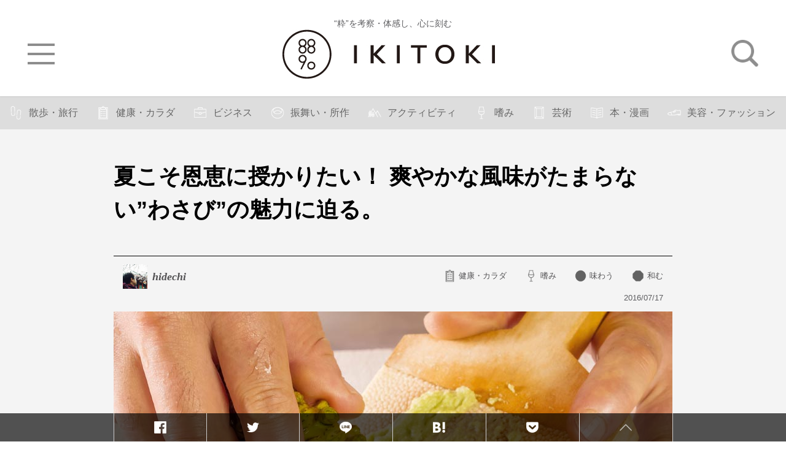

--- FILE ---
content_type: text/html; charset=UTF-8
request_url: https://iki-toki.jp/4125/
body_size: 13013
content:
<!DOCTYPE html>
<html lang="ja">
<head>
<!-- Google Tag Manager -->
<script>(function(w,d,s,l,i){w[l]=w[l]||[];w[l].push({'gtm.start':
new Date().getTime(),event:'gtm.js'});var f=d.getElementsByTagName(s)[0],
j=d.createElement(s),dl=l!='dataLayer'?'&l='+l:'';j.async=true;j.src=
'https://www.googletagmanager.com/gtm.js?id='+i+dl;f.parentNode.insertBefore(j,f);
})(window,document,'script','dataLayer','GTM-5ZHK3XP');</script>
<!-- End Google Tag Manager -->
<meta charset="UTF-8">
<meta name="viewport" content="width=device-width,user-scalable=no,maximum-scale=1">
<title>夏こそ恩恵に授かりたい！ 爽やかな風味がたまらない&#8221;わさび&#8221;の魅力に迫る。｜IKITOKI</title>
<meta name="description" content="ツーンッとした辛味のあとに、爽やかな香りが鼻を抜ける。食欲が減退する暑い季節に、&#8220;わさび&#8221;は欠かせない香" />
<link rel="alternate" type="application/rss+xml" title="IKITOKI &raquo; フィード" href="https://iki-toki.jp/article/feed/" />
<script type='text/javascript' src='//ajax.googleapis.com/ajax/libs/jquery/1.11.2/jquery.min.js?ver=1.11.2'></script>
<link rel='https://api.w.org/' href='https://iki-toki.jp/wp-json/' />
<link rel="alternate" type="application/json+oembed" href="https://iki-toki.jp/wp-json/oembed/1.0/embed?url=https%3A%2F%2Fiki-toki.jp%2F4125%2F" />
<link rel="alternate" type="text/xml+oembed" href="https://iki-toki.jp/wp-json/oembed/1.0/embed?url=https%3A%2F%2Fiki-toki.jp%2F4125%2F&#038;format=xml" />
<link rel="stylesheet" href="https://iki-toki.jp/wp-content/themes/common/style.css?ver=1.2">
<link rel="stylesheet" href="https://iki-toki.jp/wp-content/themes/common/style_s.css?ver=1.2" media="screen and (max-width: 767px)">
<meta property="og:type" content="article">
<meta property="og:site_name" content="IKITOKI">
<meta property="og:url" content="https://iki-toki.jp/4125/">
<meta property="og:title" content="夏こそ恩恵に授かりたい！ 爽やかな風味がたまらない&#8221;わさび&#8221;の魅力に迫る。｜IKITOKI">
<meta property="og:image" content="https://iki-toki.jp/wp-content/uploads/2016/07/459-6-600x600.jpg">
<meta property="og:description" content="ツーンッとした辛味のあとに、爽やかな香りが鼻を抜ける。食欲が減退する暑い季節に、&#8220;わさび&#8221;は欠かせない香">
<meta property="og:locale" content="ja_JP" />
<meta name="twitter:card" content="summary_large_image" />
<meta name="twitter:site" content="@IKI_TOKI" />
<link rel="shortcut icon" href="https://iki-toki.jp/wp-content/themes/common/icon/favicon.ico" type="image/x-icon" />
<link rel="apple-touch-icon" href="https://iki-toki.jp/wp-content/themes/common/icon/apple-touch-icon.png" />
<link rel="apple-touch-icon" sizes="57x57" href="https://iki-toki.jp/wp-content/themes/common/icon/apple-touch-icon-57x57.png" />
<link rel="apple-touch-icon" sizes="72x72" href="https://iki-toki.jp/wp-content/themes/common/icon/apple-touch-icon-72x72.png" />
<link rel="apple-touch-icon" sizes="76x76" href="https://iki-toki.jp/wp-content/themes/common/icon/apple-touch-icon-76x76.png" />
<link rel="apple-touch-icon" sizes="114x114" href="https://iki-toki.jp/wp-content/themes/common/icon/apple-touch-icon-114x114.png" />
<link rel="apple-touch-icon" sizes="120x120" href="https://iki-toki.jp/wp-content/themes/common/icon/apple-touch-icon-120x120.png" />
<link rel="apple-touch-icon" sizes="144x144" href="https://iki-toki.jp/wp-content/themes/common/icon/apple-touch-icon-144x144.png" />
<link rel="apple-touch-icon" sizes="152x152" href="https://iki-toki.jp/wp-content/themes/common/icon/apple-touch-icon-152x152.png" />
<link rel="apple-touch-icon" sizes="180x180" href="https://iki-toki.jp/wp-content/themes/common/icon/apple-touch-icon-180x180.png" />
</head>
<body>
<!-- FB -->
<script>(function(d, s, id) {
	var js, fjs = d.getElementsByTagName(s)[0];
	if (d.getElementById(id)) return;
	js = d.createElement(s); js.id = id;
	js.src = "//connect.facebook.net/ja_JP/sdk.js#xfbml=1&version=v2.0";
	fjs.parentNode.insertBefore(js, fjs);
}(document, 'script', 'facebook-jssdk'));</script>
<!-- TW --><script>!function(d,s,id){var js,fjs=d.getElementsByTagName(s)[0],p=/^http:/.test(d.location)?'http':'https';if(!d.getElementById(id)){js=d.createElement(s);js.id=id;js.src=p+'://platform.twitter.com/widgets.js';fjs.parentNode.insertBefore(js,fjs);}}(document, 'script', 'twitter-wjs');</script>
<!-- HB --><script type="text/javascript" src="https://b.st-hatena.com/js/bookmark_button.js" charset="utf-8" async="async"></script>
<!-- GG --><script src="https://apis.google.com/js/platform.js" async defer></script>
<!-- PK --><script type="text/javascript">!function(d,i){if(!d.getElementById(i)){var j=d.createElement("script");j.id=i;j.src="https://widgets.getpocket.com/v1/j/btn.js?v=1";var w=d.getElementById(i);d.body.appendChild(j);}}(document,"pocket-btn-js");</script>

<div id="header" class="box">
	<div class="inner">
		<p>“粋”を考察・体感し、心に刻む</p>
					<a href="https://iki-toki.jp/" class="logo"><img src="https://iki-toki.jp/wp-content/themes/common/img/logo.jpg" alt="IKITOKI" /></a>
			<div id="menu"><img src="https://iki-toki.jp/wp-content/themes/common/img/menu.jpg" alt="MENU" /></div>
			<div id="search"><a href="https://iki-toki.jp/search/"><img src="https://iki-toki.jp/wp-content/themes/common/img/search.jpg" alt="SEARCH" /></a></div>
			</div>
</div>

<div id="category_scroll">
	<table class="box">
	<tr>
	<td><a href="https://iki-toki.jp/inspiration/travel/" class="cf"><img src="https://iki-toki.jp/wp-content/uploads/2015/11/icon_travel_w-60x60.png" alt="散歩・旅行" />散歩・旅行</a></td><td><a href="https://iki-toki.jp/inspiration/body/" class="cf"><img src="https://iki-toki.jp/wp-content/uploads/2015/11/icon_body_w-60x60.png" alt="健康・カラダ" />健康・カラダ</a></td><td><a href="https://iki-toki.jp/inspiration/business/" class="cf"><img src="https://iki-toki.jp/wp-content/uploads/2015/11/icon_business_w-60x60.png" alt="ビジネス" />ビジネス</a></td><td><a href="https://iki-toki.jp/inspiration/furumai/" class="cf"><img src="https://iki-toki.jp/wp-content/uploads/2015/11/icon_furumai_w-60x60.png" alt="振舞い・所作" />振舞い・所作</a></td><td><a href="https://iki-toki.jp/inspiration/activity/" class="cf"><img src="https://iki-toki.jp/wp-content/uploads/2015/11/icon_activity_w-60x60.png" alt="アクティビティ" />アクティビティ</a></td><td><a href="https://iki-toki.jp/inspiration/tashinami/" class="cf"><img src="https://iki-toki.jp/wp-content/uploads/2015/11/icon_tashinami_w-60x60.png" alt="嗜み" />嗜み</a></td><td><a href="https://iki-toki.jp/inspiration/art/" class="cf"><img src="https://iki-toki.jp/wp-content/uploads/2015/11/icon_art_w-60x60.png" alt="芸術" />芸術</a></td><td><a href="https://iki-toki.jp/inspiration/book/" class="cf"><img src="https://iki-toki.jp/wp-content/uploads/2015/11/icon_book_w-60x60.png" alt="本・漫画" />本・漫画</a></td><td><a href="https://iki-toki.jp/inspiration/fashion/" class="cf"><img src="https://iki-toki.jp/wp-content/uploads/2015/11/icon_fashion_w-60x60.png" alt="美容・ファッション" />美容・ファッション</a></td><td><a href="https://iki-toki.jp/inspiration/human/" class="cf"><img src="https://iki-toki.jp/wp-content/uploads/2015/11/icon_human_w-60x60.png" alt="人" />人</a></td>	</tr>
	</table>
</div>
<div id="post-4125" class="post">
	<div class="box">
				<h1 class="title invisible">夏こそ恩恵に授かりたい！ 爽やかな風味がたまらない&#8221;わさび&#8221;の魅力に迫る。</h1>
		<div class="post_meta cf invisible">
			<a href="https://iki-toki.jp/writer/3339/" class="post_meta_author"><img src="https://iki-toki.jp/wp-content/uploads/2015/12/FullSizeRender-150x150.jpg" alt="hidechi" />hidechi</a>			<div class="post_meta_time sp">2016/07/17</div>
			<div class="post_meta_cate">
				<div class="cf"><a href="https://iki-toki.jp/inspiration/body/"><img src="https://iki-toki.jp/wp-content/uploads/2015/11/icon_body_b-60x60.png" alt="健康・カラダ"><p>健康・カラダ</p></a><a href="https://iki-toki.jp/inspiration/tashinami/"><img src="https://iki-toki.jp/wp-content/uploads/2015/11/icon_tashinami_b-60x60.png" alt="嗜み"><p>嗜み</p></a><a href="https://iki-toki.jp/motivation/ajiwau/"><img src="https://iki-toki.jp/wp-content/uploads/2015/11/icon_ajiwau_b-60x60.png" alt="味わう"><p>味わう</p></a><a href="https://iki-toki.jp/motivation/nagomu/"><img src="https://iki-toki.jp/wp-content/uploads/2015/11/icon_nagomu_b-60x60.png" alt="和む"><p>和む</p></a></div>
				<div class="post_meta_time pc">2016/07/17</div>
			</div>
		</div>
		<div class="content cf">
			<img src="https://iki-toki.jp/wp-content/uploads/2016/07/459-9.jpg" alt="" width="910" height="607" class="aligncenter size-full wp-image-4160" srcset="https://iki-toki.jp/wp-content/uploads/2016/07/459-9.jpg 910w, https://iki-toki.jp/wp-content/uploads/2016/07/459-9-300x200.jpg 300w, https://iki-toki.jp/wp-content/uploads/2016/07/459-9-768x512.jpg 768w, https://iki-toki.jp/wp-content/uploads/2016/07/459-9-127x85.jpg 127w" sizes="(max-width: 910px) 100vw, 910px" />
<p><strong>ツーンッとした辛味のあとに、爽やかな香りが鼻を抜ける。</strong><br />
食欲が減退する暑い季節に、<strong>&#8220;わさび&#8221;は欠かせない香味野菜のひとつだ。</strong><br />
しかし、ざる蕎麦や刺身など、すり下ろされた状態で食べるのが一般的。<br />
最近ではわさびの栄養価の高さが評価されているものの、いまいちその魅力にピンと来ていない人も多いのではないだろうか。<br />
そこで、今回はわさびの産地、歴史、栄養価など、その魅力を紐解いてみた。<br />
<strong>今夏、より味わい深くわさびの辛味に舌鼓できるはずだ。</strong></p>
<h2 class="tit">日本に自生していた香味野菜</h2>
<img src="https://iki-toki.jp/wp-content/uploads/2016/07/459-4.jpg" alt="" width="910" height="604" class="aligncenter size-full wp-image-4152" srcset="https://iki-toki.jp/wp-content/uploads/2016/07/459-4.jpg 910w, https://iki-toki.jp/wp-content/uploads/2016/07/459-4-300x199.jpg 300w, https://iki-toki.jp/wp-content/uploads/2016/07/459-4-768x510.jpg 768w, https://iki-toki.jp/wp-content/uploads/2016/07/459-4-127x84.jpg 127w" sizes="(max-width: 910px) 100vw, 910px" />
<p><strong>その歴史は、はるか飛鳥時代にまで遡る。</strong><br />
奈良県明日香村の遺跡を探索していたところ、8〜30㎝ほどの&#8221;木簡&#8221;が発掘された。<br />
そこには、わさびや薬草などの名前や管理する役所名などが記されていたらしい。<br />
<strong>研究の結果、飛鳥時代にはすでに薬草円なるものが存在していた可能性が高くなった。</strong></p>
<p>その後、わさび山葵の名前が初めて文献に記されたのは、平安時代。<br />
<strong>日本最古の薬草辞典『本草和名』に、しっかりと&#8221;山葵&#8221;の文字が記され、当時は薬草として重宝されていたことが分かっている。</strong></p>
<img src="https://iki-toki.jp/wp-content/uploads/2016/07/459-3.jpg" alt="" width="910" height="610" class="aligncenter size-full wp-image-4153" srcset="https://iki-toki.jp/wp-content/uploads/2016/07/459-3.jpg 910w, https://iki-toki.jp/wp-content/uploads/2016/07/459-3-300x201.jpg 300w, https://iki-toki.jp/wp-content/uploads/2016/07/459-3-768x515.jpg 768w, https://iki-toki.jp/wp-content/uploads/2016/07/459-3-127x85.jpg 127w" sizes="(max-width: 910px) 100vw, 910px" />
<p><strong>本格的な栽培が開始されるのは、江戸時代。</strong><br />
健康・美食家としても名高い<strong>徳川家康にわさびを献上したら大喜び！</strong><br />
<strong>安倍川の上流、有東木（現在の静岡県）</strong>に栽培所を設けることとなる。<br />
同所は「わさび栽培発祥の地」として、現在も名産地として名高い。<br />
<strong>島根県益田市の&#8221;匹見わさび&#8221;、長野県安曇野市の&#8221;安曇野わさび&#8221;と並ぶ、日本三大わさびのひとつに数えられている。</strong></p>
<img src="https://iki-toki.jp/wp-content/uploads/2016/07/459-8-1.jpg" alt="" width="910" height="607" class="aligncenter size-full wp-image-4154" srcset="https://iki-toki.jp/wp-content/uploads/2016/07/459-8-1.jpg 910w, https://iki-toki.jp/wp-content/uploads/2016/07/459-8-1-300x200.jpg 300w, https://iki-toki.jp/wp-content/uploads/2016/07/459-8-1-768x512.jpg 768w, https://iki-toki.jp/wp-content/uploads/2016/07/459-8-1-127x85.jpg 127w" sizes="(max-width: 910px) 100vw, 910px" />
<p>寿司や蕎麦など、日本食に欠かせない食材・わさび。<br />
<strong>遥か昔から私達の食と健康を支えてきたと思うと、また違った味わいになりそうだ。</strong></p>
<h2 class="tit">わさびには種類がある</h2>
<p>冒頭でも記したが、私達がわさびと対面するときは、すでにすり下ろされた状態。<br />
そのため、普段は気づきにくいことがたくさんある。<br />
<strong>例えば、わさびには種類があること、それぞれに味わいが違うことをご存知だっただろうか。</strong></p>
<h3 class="l_tit">沢わさび</h3>
<img src="https://iki-toki.jp/wp-content/uploads/2016/07/459-5.jpg" alt="" width="910" height="610" class="aligncenter size-full wp-image-4155" srcset="https://iki-toki.jp/wp-content/uploads/2016/07/459-5.jpg 910w, https://iki-toki.jp/wp-content/uploads/2016/07/459-5-300x201.jpg 300w, https://iki-toki.jp/wp-content/uploads/2016/07/459-5-768x515.jpg 768w, https://iki-toki.jp/wp-content/uploads/2016/07/459-5-127x85.jpg 127w" sizes="(max-width: 910px) 100vw, 910px" />
<p><strong>主に静岡県、長野県で栽培。</strong><br />
清らかな清流のもとでしか育たない、水の中で育つ種類。<br />
辛味がほとんどなく、どちらかというと甘みが強い。<br />
<strong>爽やかな風味を楽しめるので、主に生食用として用いられている。</strong></p>
<h3 class="l_tit">畑わさび</h3>
<img src="https://iki-toki.jp/wp-content/uploads/2016/07/459-6.jpg" alt="" width="910" height="604" class="aligncenter size-full wp-image-4156" srcset="https://iki-toki.jp/wp-content/uploads/2016/07/459-6.jpg 910w, https://iki-toki.jp/wp-content/uploads/2016/07/459-6-300x199.jpg 300w, https://iki-toki.jp/wp-content/uploads/2016/07/459-6-768x510.jpg 768w, https://iki-toki.jp/wp-content/uploads/2016/07/459-6-127x84.jpg 127w" sizes="(max-width: 910px) 100vw, 910px" />
<p><strong>主に岩手県で栽培。</strong><br />
わさびの爽やかな香りと土の香りが相まって、独特の風味がある。<br />
すり下ろしには適しておらず、主に&#8221;わさび漬け&#8221;などの加工品に用いられる。</p>
<h3 class="l_tit">ホースラディッシュ</h3>
<img src="https://iki-toki.jp/wp-content/uploads/2016/07/459-1.jpg" alt="" width="910" height="607" class="aligncenter size-full wp-image-4157" srcset="https://iki-toki.jp/wp-content/uploads/2016/07/459-1.jpg 910w, https://iki-toki.jp/wp-content/uploads/2016/07/459-1-300x200.jpg 300w, https://iki-toki.jp/wp-content/uploads/2016/07/459-1-768x512.jpg 768w, https://iki-toki.jp/wp-content/uploads/2016/07/459-1-127x85.jpg 127w" sizes="(max-width: 910px) 100vw, 910px" />
<p><strong>別名：西洋わさび。</strong><br />
東ヨーロッパが原産地で、日本では北海道で栽培されている<br />
すり下ろしたときの色が純白で美しく、鋭く強い辛味が特徴的。<br />
<strong>ステーキやローストビーフなど、西洋の肉料理に添えられていることが多い。</strong><br />
洋食レストランでわさびを見かけたら、おそらく白色なので注目してみよう。</p>
<h2 class="tit">わさびの辛味は栄養の証</h2>
<img src="https://iki-toki.jp/wp-content/uploads/2016/07/459-7.jpg" alt="" width="910" height="594" class="aligncenter size-full wp-image-4158" srcset="https://iki-toki.jp/wp-content/uploads/2016/07/459-7.jpg 910w, https://iki-toki.jp/wp-content/uploads/2016/07/459-7-300x196.jpg 300w, https://iki-toki.jp/wp-content/uploads/2016/07/459-7-768x501.jpg 768w, https://iki-toki.jp/wp-content/uploads/2016/07/459-7-127x83.jpg 127w" sizes="(max-width: 910px) 100vw, 910px" />
<p><strong>最も特徴的な、ツーンッとした刺激のある辛味。</strong><br />
その成分は&#8221;アリルイソシオシアネート&#8221;と呼ばれ、<strong>強い殺菌作用を持っている。</strong><br />
食中毒の予防、防カビに働くだけでなく、生魚などの生臭さを解消。<br />
総じて、刺身や寿司など、&#8221;生食&#8221;を主とする日本食との相性が抜群なのだ。</p>
<p>そのほか、最近では&#8221;6メチルスルフィニルヘキシルイソチオシアネート&#8221;という成分に注目。<br />
<strong>発ガン性物質を分解する解毒酵素の働きが、2倍以上</strong>になるという研究結果が出ている。<br />
抗酸化作用や血流改善作用もあり、<strong>毎日のわさび習慣が奨励</strong>されているのだ。</p>
<p>また、夏に嬉しいのが食欲増進作用。<br />
生姜やにんにくといった香味野菜全般に当てはまることだが、刺激的な香りは唾液の分泌を促し、食物の消化吸収も助けてくれる。<br />
<strong>食欲がないなぁと感じたまま、放っておくと熱中症などを引き起こすかもしれない。</strong><br />
そんなときは、わさびを有効的に使っていこう。</p>
<h2 class="tit">おわりに</h2>
<img src="https://iki-toki.jp/wp-content/uploads/2016/07/459-2.jpg" alt="" width="910" height="607" class="aligncenter size-full wp-image-4159" srcset="https://iki-toki.jp/wp-content/uploads/2016/07/459-2.jpg 910w, https://iki-toki.jp/wp-content/uploads/2016/07/459-2-300x200.jpg 300w, https://iki-toki.jp/wp-content/uploads/2016/07/459-2-768x512.jpg 768w, https://iki-toki.jp/wp-content/uploads/2016/07/459-2-127x85.jpg 127w" sizes="(max-width: 910px) 100vw, 910px" />
<p>わさびといえば、すり下ろしが日常的。<br />
しかし、何も刺身や寿司、蕎麦といった料理だけに用いるわけではない。</p>
<p>鶏肉と夏野菜をわさびと一緒に炒めたり、食欲がないときは遠慮しがちなクリーミーなパスタも、わさびを添えれば爽やかなテイストに様変わりして食べやすくもなる。</p>
<p><strong>昔に生きた人達と同じように、今を生きるあなたも、わさびの風味や栄養といった恩恵に授かってみてはいかがだろうか。</strong></p>
		</div>
		<div class="post_meta_foot_in cf invisible">
						<div class="post_meta_time">2016/07/17</div>
		</div>
				<div class="post_meta_foot cf invisible">
			<div class="post_meta_author_tit">記事のライター</div>
			<a href="https://iki-toki.jp/writer/3339/" class="post_meta_author"><img src="https://iki-toki.jp/wp-content/uploads/2015/12/FullSizeRender-150x150.jpg" alt="hidechi" />hidechi</a>			<a href="https://iki-toki.jp/writer/3339/" class="post_meta_author_link"><strong>hidechi</strong>　の<br />記事をさらに読む<img src="https://iki-toki.jp/wp-content/themes/common/img/ico_writer_arw.png" alt=">>" /></a>
		</div>
				<div class="f_meta cf">
			<div class="meta cf invisible"><a href="https://iki-toki.jp/inspiration/body/"><img src="https://iki-toki.jp/wp-content/uploads/2015/11/icon_body_b-60x60.png" alt="健康・カラダ"><p>健康・カラダ</p></a><a href="https://iki-toki.jp/inspiration/tashinami/"><img src="https://iki-toki.jp/wp-content/uploads/2015/11/icon_tashinami_b-60x60.png" alt="嗜み"><p>嗜み</p></a><a href="https://iki-toki.jp/motivation/ajiwau/"><img src="https://iki-toki.jp/wp-content/uploads/2015/11/icon_ajiwau_b-60x60.png" alt="味わう"><p>味わう</p></a><a href="https://iki-toki.jp/motivation/nagomu/"><img src="https://iki-toki.jp/wp-content/uploads/2015/11/icon_nagomu_b-60x60.png" alt="和む"><p>和む</p></a></div>
			<div class="kw cf"><a href="https://iki-toki.jp/target/own/"><span>#</span>自分 (505)</a></div>
			<div class="kw cf"><a href="https://iki-toki.jp/kw/%e9%ad%85%e5%8a%9b/"><span>#</span>魅力 (161)</a><a href="https://iki-toki.jp/kw/%e7%bf%92%e6%85%a3/"><span>#</span>習慣 (167)</a><a href="https://iki-toki.jp/kw/%e3%82%b1%e3%82%a2/"><span>#</span>ケア (63)</a><a href="https://iki-toki.jp/kw/%e9%a3%9f%e4%ba%8b/"><span>#</span>食事 (98)</a><a href="https://iki-toki.jp/kw/%e8%95%8e%e9%ba%a6/"><span>#</span>蕎麦 (9)</a><a href="https://iki-toki.jp/kw/%e8%82%89%e6%96%99%e7%90%86/"><span>#</span>肉料理 (23)</a><a href="https://iki-toki.jp/kw/%e9%ad%9a%e6%96%99%e7%90%86/"><span>#</span>魚料理 (21)</a><a href="https://iki-toki.jp/kw/%e5%92%8c%e9%a3%9f/"><span>#</span>和食 (42)</a><a href="https://iki-toki.jp/kw/%e6%96%99%e7%90%86/"><span>#</span>料理 (32)</a></div>
		</div>
		<div class="post_sns invisible">
			<div class="sns_tit">この記事を伝える。共有する。</div>
			<div class="sns_box">
				<div class="sns_li sns_ln"><a href="http://line.me/R/msg/text/?夏こそ恩恵に授かりたい！ 爽やかな風味がたまらない&#8221;わさび&#8221;の魅力に迫る。%0D%0Ahttps://iki-toki.jp/4125/"><img src="https://iki-toki.jp/wp-content/themes/common/img/sns_ln.png" alt="LINE" /></a></div>
				<div class="sns_li sns_tw"><a href="https://twitter.com/share?url=https://iki-toki.jp/4125/&amp;text=夏こそ恩恵に授かりたい！ 爽やかな風味がたまらない&#8221;わさび&#8221;の魅力に迫る。&amp;hashtags=IKITOKI" onclick="window.open(this.href, 'tweetwindow', 'width=550, height=450,personalbar=0,toolbar=0,scrollbars=1,resizable=1'); return false;"><img src="https://iki-toki.jp/wp-content/themes/common/img/sns_tw.png" alt="ツイート" /><span>ツイート</span></a></div>
				<div class="sns_li sns_sh"><a href="http://www.facebook.com/sharer.php?u=https://iki-toki.jp/4125/" onclick="window.open(this.href, 'FBwindow', 'width=550, height=450, menubar=no, toolbar=no, scrollbars=yes'); return false;"><img src="https://iki-toki.jp/wp-content/themes/common/img/sns_fb.png" alt="シェア" /><span>シェア</span></a></div>
				<br class="sns_br" />
				<div class="sns_li sns_fb"><div class="fb-like" data-href="https://iki-toki.jp/4125/" data-layout="box_count" data-action="like" data-show-faces="false" data-share="true"></div></div>
				<div class="sns_li sns_hb"><a href="http://b.hatena.ne.jp/entry/https://iki-toki.jp/4125/" class="hatena-bookmark-button" data-hatena-bookmark-title="夏こそ恩恵に授かりたい！ 爽やかな風味がたまらない&#8221;わさび&#8221;の魅力に迫る。" data-hatena-bookmark-layout="vertical-balloon" data-hatena-bookmark-lang="ja" title="このエントリーをはてなブックマークに追加"><img src="https://b.st-hatena.com/images/entry-button/button-only@2x.png" alt="このエントリーをはてなブックマークに追加" width="20" height="20" style="border: none;" /></a></div>
								<div class="sns_li sns_pk"><a data-pocket-label="pocket" data-pocket-count="vertical" class="pocket-btn" data-lang="en" data-save-url="https://iki-toki.jp/4125/"></a></div>
			</div>
			<div class="sns_add">
				<script async src="//pagead2.googlesyndication.com/pagead/js/adsbygoogle.js"></script>
				<!-- IKITOKI-300-250 -->
				<ins class="adsbygoogle"
				     style="display:inline-block;width:300px;height:250px"
				     data-ad-client="ca-pub-4680797566280317"
				     data-ad-slot="4157020183"></ins>
				<script>
				(adsbygoogle = window.adsbygoogle || []).push({});
				</script>
			</div>
		</div>
	</div>


<h4 class="related_tit">さらに、深める。</h4>
<div class="article cf">
	<div class="list_wrap cf">
		<div id="post-4110" class="list invisible">
		<a href="https://iki-toki.jp/4110/">
			<div class="cate cf"><img src="https://iki-toki.jp/wp-content/uploads/2015/11/icon_body_w-60x60.png" alt="健康・カラダ"><img src="https://iki-toki.jp/wp-content/uploads/2015/11/icon_tashinami_w-60x60.png" alt="嗜み"><img src="https://iki-toki.jp/wp-content/uploads/2015/11/icon_ajiwau_w-60x60.png" alt="味わう"><img src="https://iki-toki.jp/wp-content/uploads/2015/11/icon_katadukeru_w-60x60.png" alt="片付ける"><img src="https://iki-toki.jp/wp-content/uploads/2015/11/icon_mederu_w-60x60.png" alt="愛でる"></div>
			<div class="thumb">
				<img src="https://iki-toki.jp/wp-content/uploads/2016/07/451-00-600x600.jpg" alt="鰻のお供！“小粒でもピリリと辛い”…粋な名脇役「山椒」の秘めたるパワーを知る" />
											</div>
			<h2 class="tit">鰻のお供！“小粒でもピリリと辛い”…粋な名脇役「山椒」の秘めたるパワーを知る</h2>
		</a>
	</div>
		<div id="post-1815" class="list invisible">
		<a href="https://iki-toki.jp/1815/">
			<div class="cate cf"><img src="https://iki-toki.jp/wp-content/uploads/2015/11/icon_travel_w-60x60.png" alt="散歩・旅行"><img src="https://iki-toki.jp/wp-content/uploads/2015/11/icon_furumai_w-60x60.png" alt="振舞い・所作"><img src="https://iki-toki.jp/wp-content/uploads/2015/11/icon_tashinami_w-60x60.png" alt="嗜み"><img src="https://iki-toki.jp/wp-content/uploads/2015/11/icon_ajiwau_w-60x60.png" alt="味わう"><img src="https://iki-toki.jp/wp-content/uploads/2015/11/icon_nagomu_w-60x60.png" alt="和む"></div>
			<div class="thumb">
				<img src="https://iki-toki.jp/wp-content/uploads/2016/01/174-1-600x600.jpg" alt="蕎麦屋を&#8221;粋&#8221;に嗜むために心得ておきたい 3つの掟" />
											</div>
			<h2 class="tit">蕎麦屋を&#8221;粋&#8221;に嗜むために心得ておきたい 3つの掟</h2>
		</a>
	</div>
	</div>
	<div class="list_wrap cf">
		<div id="post-4029" class="list invisible">
		<a href="https://iki-toki.jp/4029/">
			<div class="cate cf"><img src="https://iki-toki.jp/wp-content/uploads/2015/11/icon_body_w-60x60.png" alt="健康・カラダ"><img src="https://iki-toki.jp/wp-content/uploads/2015/11/icon_tashinami_w-60x60.png" alt="嗜み"><img src="https://iki-toki.jp/wp-content/uploads/2015/11/icon_ajiwau_w-60x60.png" alt="味わう"><img src="https://iki-toki.jp/wp-content/uploads/2015/11/icon_tsukuru_w-60x60.png" alt="創る"><img src="https://iki-toki.jp/wp-content/uploads/2015/11/icon_migaku_w-60x60.png" alt="磨く"></div>
			<div class="thumb">
				<img src="https://iki-toki.jp/wp-content/uploads/2016/07/446-0-600x600.jpg" alt="和食の中核を担う。日本人の魂『鰹節』の歴史と魅力を知る。" />
											</div>
			<h2 class="tit">和食の中核を担う。日本人の魂『鰹節』の歴史と魅力を知る。</h2>
		</a>
	</div>
		<div id="post-3890" class="list invisible">
		<a href="https://iki-toki.jp/3890/">
			<div class="cate cf"><img src="https://iki-toki.jp/wp-content/uploads/2015/11/icon_travel_w-60x60.png" alt="散歩・旅行"><img src="https://iki-toki.jp/wp-content/uploads/2015/11/icon_body_w-60x60.png" alt="健康・カラダ"><img src="https://iki-toki.jp/wp-content/uploads/2015/11/icon_tashinami_w-60x60.png" alt="嗜み"><img src="https://iki-toki.jp/wp-content/uploads/2015/11/icon_ajiwau_w-60x60.png" alt="味わう"><img src="https://iki-toki.jp/wp-content/uploads/2015/11/icon_tsukuru_w-60x60.png" alt="創る"><img src="https://iki-toki.jp/wp-content/uploads/2015/11/icon_nagomu_w-60x60.png" alt="和む"><img src="https://iki-toki.jp/wp-content/uploads/2015/11/icon_mederu_w-60x60.png" alt="愛でる"></div>
			<div class="thumb">
				<img src="https://iki-toki.jp/wp-content/uploads/2016/07/472-8-600x600.jpg" alt="最後の〆に食べたくなる名脇役！ 日本の食卓を支え続ける&#8221;漬物&#8221;の魅力と簡単レシピ。" />
											</div>
			<h2 class="tit">最後の〆に食べたくなる名脇役！ 日本の食卓を支え続ける&#8221;漬物&#8221;の魅力と簡単レシピ。</h2>
		</a>
	</div>
	</div>
	<div class="list_wrap cf">
		<div id="post-3683" class="list invisible">
		<a href="https://iki-toki.jp/3683/">
			<div class="cate cf"><img src="https://iki-toki.jp/wp-content/uploads/2015/11/icon_body_w-60x60.png" alt="健康・カラダ"><img src="https://iki-toki.jp/wp-content/uploads/2015/11/icon_furumai_w-60x60.png" alt="振舞い・所作"><img src="https://iki-toki.jp/wp-content/uploads/2015/11/icon_tashinami_w-60x60.png" alt="嗜み"><img src="https://iki-toki.jp/wp-content/uploads/2015/11/icon_ajiwau_w-60x60.png" alt="味わう"><img src="https://iki-toki.jp/wp-content/uploads/2015/11/icon_tadasu_w-60x60.png" alt="正す"><img src="https://iki-toki.jp/wp-content/uploads/2015/11/icon_mederu_w-60x60.png" alt="愛でる"></div>
			<div class="thumb">
				<img src="https://iki-toki.jp/wp-content/uploads/2016/06/408-1-600x600.jpg" alt="暑さが怖いシーズン到来！！ 改めて知っておきたい&#8221;塩&#8221;の歴史と重要性。" />
											</div>
			<h2 class="tit">暑さが怖いシーズン到来！！ 改めて知っておきたい&#8221;塩&#8221;の歴史と重要性。</h2>
		</a>
	</div>
		<div id="post-3576" class="list invisible">
		<a href="https://iki-toki.jp/3576/">
			<div class="cate cf"><img src="https://iki-toki.jp/wp-content/uploads/2015/11/icon_body_w-60x60.png" alt="健康・カラダ"><img src="https://iki-toki.jp/wp-content/uploads/2015/11/icon_tashinami_w-60x60.png" alt="嗜み"><img src="https://iki-toki.jp/wp-content/uploads/2015/11/icon_ajiwau_w-60x60.png" alt="味わう"><img src="https://iki-toki.jp/wp-content/uploads/2015/11/icon_nagomu_w-60x60.png" alt="和む"><img src="https://iki-toki.jp/wp-content/uploads/2015/11/icon_mederu_w-60x60.png" alt="愛でる"></div>
			<div class="thumb">
				<img src="https://iki-toki.jp/wp-content/uploads/2016/06/399-0-600x600.jpg" alt="企業戦士を支えた強い味方。 酒の肴の代表格・枝豆の知られざる魅力に迫る！" />
											</div>
			<h2 class="tit">企業戦士を支えた強い味方。 酒の肴の代表格・枝豆の知られざる魅力に迫る！</h2>
		</a>
	</div>
	</div>
	<div class="list_wrap cf">
		<div id="post-2052" class="list invisible">
		<a href="https://iki-toki.jp/2052/">
			<div class="cate cf"><img src="https://iki-toki.jp/wp-content/uploads/2015/11/icon_body_w-60x60.png" alt="健康・カラダ"><img src="https://iki-toki.jp/wp-content/uploads/2015/11/icon_tashinami_w-60x60.png" alt="嗜み"><img src="https://iki-toki.jp/wp-content/uploads/2015/11/icon_ajiwau_w-60x60.png" alt="味わう"><img src="https://iki-toki.jp/wp-content/uploads/2015/11/icon_tsukuru_w-60x60.png" alt="創る"></div>
			<div class="thumb">
				<img src="https://iki-toki.jp/wp-content/uploads/2016/02/215-5-600x600.jpg" alt="【&#8221;粋&#8221;を求める料理男子】素がよければ、全てよし！ 料理初心者が、&#8221;出汁&#8221;にこだわるべき理由とは？" />
											</div>
			<h2 class="tit">【&#8221;粋&#8221;を求める料理男子】素がよければ、全てよし！ 料理初心者が、&#8221;出汁&#8221;にこだ…</h2>
		</a>
	</div>
		<div id="post-3121" class="list invisible">
		<a href="https://iki-toki.jp/3121/">
			<div class="cate cf"><img src="https://iki-toki.jp/wp-content/uploads/2015/11/icon_travel_w-60x60.png" alt="散歩・旅行"><img src="https://iki-toki.jp/wp-content/uploads/2015/11/icon_body_w-60x60.png" alt="健康・カラダ"><img src="https://iki-toki.jp/wp-content/uploads/2015/11/icon_tashinami_w-60x60.png" alt="嗜み"><img src="https://iki-toki.jp/wp-content/uploads/2015/11/icon_ajiwau_w-60x60.png" alt="味わう"><img src="https://iki-toki.jp/wp-content/uploads/2015/11/icon_tadasu_w-60x60.png" alt="正す"><img src="https://iki-toki.jp/wp-content/uploads/2015/11/icon_migaku_w-60x60.png" alt="磨く"></div>
			<div class="thumb">
				<img src="https://iki-toki.jp/wp-content/uploads/2016/04/329-1-600x600.jpg" alt="地方で独自の文化あり！ 発酵食品“納豆”に秘められた魅力に迫る。" />
											</div>
			<h2 class="tit">地方で独自の文化あり！ 発酵食品“納豆”に秘められた魅力に迫る。</h2>
		</a>
	</div>
	</div>
	<div class="list_wrap cf">
		<div id="post-1884" class="list invisible">
		<a href="https://iki-toki.jp/1884/">
			<div class="cate cf"><img src="https://iki-toki.jp/wp-content/uploads/2015/11/icon_body_w-60x60.png" alt="健康・カラダ"><img src="https://iki-toki.jp/wp-content/uploads/2015/11/icon_fashion_w-60x60.png" alt="美容・ファッション"><img src="https://iki-toki.jp/wp-content/uploads/2015/11/icon_ajiwau_w-60x60.png" alt="味わう"><img src="https://iki-toki.jp/wp-content/uploads/2015/11/icon_nagomu_w-60x60.png" alt="和む"></div>
			<div class="thumb">
				<img src="https://iki-toki.jp/wp-content/uploads/2016/01/184-10-600x600.jpg" alt="＜発酵食品のひみつ①＞何億もの生命が息づく『発酵食品』の魅力とは？" />
											</div>
			<h2 class="tit">＜発酵食品のひみつ①＞何億もの生命が息づく『発酵食品』の魅力とは？</h2>
		</a>
	</div>
		<div id="post-2597" class="list invisible">
		<a href="https://iki-toki.jp/2597/">
			<div class="cate cf"><img src="https://iki-toki.jp/wp-content/uploads/2015/11/icon_body_w-60x60.png" alt="健康・カラダ"><img src="https://iki-toki.jp/wp-content/uploads/2015/11/icon_business_w-60x60.png" alt="ビジネス"><img src="https://iki-toki.jp/wp-content/uploads/2015/11/icon_ajiwau_w-60x60.png" alt="味わう"><img src="https://iki-toki.jp/wp-content/uploads/2015/11/icon_migaku_w-60x60.png" alt="磨く"></div>
			<div class="thumb">
				<img src="https://iki-toki.jp/wp-content/uploads/2016/03/253-18-600x600.jpg" alt="THE 日本の朝食に舌鼓。 通勤前に&#8221;焼き魚&#8221;が食べられる都内の定食屋 3選。" />
											</div>
			<h2 class="tit">THE 日本の朝食に舌鼓。 通勤前に&#8221;焼き魚&#8221;が食べられる都内の定食屋 3選。</h2>
		</a>
	</div>
	</div>
	<div class="list_wrap cf">
		<div id="post-1298" class="list invisible">
		<a href="https://iki-toki.jp/1298/">
			<div class="cate cf"><img src="https://iki-toki.jp/wp-content/uploads/2015/11/icon_tashinami_w-60x60.png" alt="嗜み"><img src="https://iki-toki.jp/wp-content/uploads/2015/11/icon_ajiwau_w-60x60.png" alt="味わう"><img src="https://iki-toki.jp/wp-content/uploads/2015/11/icon_nagomu_w-60x60.png" alt="和む"><img src="https://iki-toki.jp/wp-content/uploads/2015/11/icon_migaku_w-60x60.png" alt="磨く"></div>
			<div class="thumb">
				<img src="https://iki-toki.jp/wp-content/uploads/2015/12/125-1-600x600.jpg" alt="これぞ、日本の酒飲みスタイル！ 昔ながらの「角打ち」をオシャレに楽しめるお店3選。" />
											</div>
			<h2 class="tit">これぞ、日本の酒飲みスタイル！ 昔ながらの「角打ち」をオシャレに楽しめるお店3選。</h2>
		</a>
	</div>
		<div id="post-1414" class="list invisible">
		<a href="https://iki-toki.jp/1414/">
			<div class="cate cf"><img src="https://iki-toki.jp/wp-content/uploads/2015/11/icon_body_w-60x60.png" alt="健康・カラダ"><img src="https://iki-toki.jp/wp-content/uploads/2015/11/icon_tashinami_w-60x60.png" alt="嗜み"><img src="https://iki-toki.jp/wp-content/uploads/2015/11/icon_ajiwau_w-60x60.png" alt="味わう"><img src="https://iki-toki.jp/wp-content/uploads/2015/11/icon_irau_w-60x60.png" alt="弄う"><img src="https://iki-toki.jp/wp-content/uploads/2015/11/icon_mederu_w-60x60.png" alt="愛でる"></div>
			<div class="thumb">
				<img src="https://iki-toki.jp/wp-content/uploads/2015/12/137-0-600x600.jpg" alt="ただの油だと思ったら大間違い！ あなたの生活を官能的に彩る“本物オリーブオイル”の選び方。" />
											</div>
			<h2 class="tit">ただの油だと思ったら大間違い！ あなたの生活を官能的に彩る“本物オリーブオイル”の選び方。</h2>
		</a>
	</div>
	</div>
</div>
<h4 class="related_tit">今、読みたい！注目記事</h4>
<div id="feature_scroll_wrap"><div class="article"><div id="feature_scroll">		<div id="post-4958" class="list invisible">
		<a href="https://iki-toki.jp/4958/">
			<div class="cate cf"><img src="https://iki-toki.jp/wp-content/uploads/2015/11/icon_business_w-60x60.png" alt="ビジネス"><img src="https://iki-toki.jp/wp-content/uploads/2015/11/icon_furumai_w-60x60.png" alt="振舞い・所作"><img src="https://iki-toki.jp/wp-content/uploads/2015/11/icon_human_w-60x60.png" alt="人"><img src="https://iki-toki.jp/wp-content/uploads/2015/11/icon_matou_w-60x60.png" alt="纏う"><img src="https://iki-toki.jp/wp-content/uploads/2015/11/icon_tadasu_w-60x60.png" alt="正す"><img src="https://iki-toki.jp/wp-content/uploads/2015/11/icon_migaku_w-60x60.png" alt="磨く"></div>
			<div class="thumb">
				<img src="https://iki-toki.jp/wp-content/uploads/2017/03/566-001-600x600.jpg" alt="「徳がある人」になるために…知っておきたい３つの「トク」の違い。" />
											</div>
			<h2 class="tit">「徳がある人」になるために…知っておきたい３つの「トク」の違い。</h2>
		</a>
	</div>
		<div id="post-4709" class="list invisible">
		<a href="https://iki-toki.jp/4709/">
			<div class="cate cf"><img src="https://iki-toki.jp/wp-content/uploads/2015/11/icon_travel_w-60x60.png" alt="散歩・旅行"><img src="https://iki-toki.jp/wp-content/uploads/2015/11/icon_furumai_w-60x60.png" alt="振舞い・所作"><img src="https://iki-toki.jp/wp-content/uploads/2015/11/icon_katadukeru_w-60x60.png" alt="片付ける"><img src="https://iki-toki.jp/wp-content/uploads/2015/11/icon_irau_w-60x60.png" alt="弄う"><img src="https://iki-toki.jp/wp-content/uploads/2015/11/icon_tadasu_w-60x60.png" alt="正す"><img src="https://iki-toki.jp/wp-content/uploads/2015/11/icon_migaku_w-60x60.png" alt="磨く"></div>
			<div class="thumb">
				<img src="https://iki-toki.jp/wp-content/uploads/2017/01/527-1-600x600.jpg" alt="何か楽しいことないかな？と呟く日々…意識してみよう先人達の知恵「ハレとケ」" />
											</div>
			<h2 class="tit">何か楽しいことないかな？と呟く日々…意識してみよう先人達の知恵「ハレとケ」</h2>
		</a>
	</div>
		<div id="post-4412" class="list invisible">
		<a href="https://iki-toki.jp/4412/">
			<div class="cate cf"><img src="https://iki-toki.jp/wp-content/uploads/2015/11/icon_business_w-60x60.png" alt="ビジネス"><img src="https://iki-toki.jp/wp-content/uploads/2015/11/icon_furumai_w-60x60.png" alt="振舞い・所作"><img src="https://iki-toki.jp/wp-content/uploads/2015/11/icon_katadukeru_w-60x60.png" alt="片付ける"><img src="https://iki-toki.jp/wp-content/uploads/2015/11/icon_matou_w-60x60.png" alt="纏う"><img src="https://iki-toki.jp/wp-content/uploads/2015/11/icon_tadasu_w-60x60.png" alt="正す"><img src="https://iki-toki.jp/wp-content/uploads/2015/11/icon_nagomu_w-60x60.png" alt="和む"><img src="https://iki-toki.jp/wp-content/uploads/2015/11/icon_migaku_w-60x60.png" alt="磨く"></div>
			<div class="thumb">
				<img src="https://iki-toki.jp/wp-content/uploads/2016/08/487-0-600x600.jpg" alt="禅から生まれた言葉「禅語」…言葉から生きる糧を" />
											</div>
			<h2 class="tit">禅から生まれた言葉「禅語」…言葉から生きる糧を</h2>
		</a>
	</div>
		<div id="post-4950" class="list invisible">
		<a href="https://iki-toki.jp/4950/">
			<div class="cate cf"><img src="https://iki-toki.jp/wp-content/uploads/2015/11/icon_body_w-60x60.png" alt="健康・カラダ"><img src="https://iki-toki.jp/wp-content/uploads/2015/11/icon_business_w-60x60.png" alt="ビジネス"><img src="https://iki-toki.jp/wp-content/uploads/2015/11/icon_furumai_w-60x60.png" alt="振舞い・所作"><img src="https://iki-toki.jp/wp-content/uploads/2015/11/icon_human_w-60x60.png" alt="人"><img src="https://iki-toki.jp/wp-content/uploads/2015/11/icon_matou_w-60x60.png" alt="纏う"><img src="https://iki-toki.jp/wp-content/uploads/2015/11/icon_tadasu_w-60x60.png" alt="正す"><img src="https://iki-toki.jp/wp-content/uploads/2015/11/icon_nagomu_w-60x60.png" alt="和む"></div>
			<div class="thumb">
				<img src="https://iki-toki.jp/wp-content/uploads/2017/03/554-0004-600x600.jpg" alt="【安藤俊介さんインタビュー】“粋”とは、自分の人生に集中すること。アンガーマネジメント で、怒りと上手く付き合う" />
											</div>
			<h2 class="tit">【安藤俊介さんインタビュー】“粋”とは、自分の人生に集中すること。アンガーマネジメント で、怒りと上手…</h2>
		</a>
	</div>
		<div id="post-4366" class="list invisible">
		<a href="https://iki-toki.jp/4366/">
			<div class="cate cf"><img src="https://iki-toki.jp/wp-content/uploads/2015/11/icon_travel_w-60x60.png" alt="散歩・旅行"><img src="https://iki-toki.jp/wp-content/uploads/2015/11/icon_body_w-60x60.png" alt="健康・カラダ"><img src="https://iki-toki.jp/wp-content/uploads/2015/11/icon_tashinami_w-60x60.png" alt="嗜み"><img src="https://iki-toki.jp/wp-content/uploads/2015/11/icon_ajiwau_w-60x60.png" alt="味わう"><img src="https://iki-toki.jp/wp-content/uploads/2015/11/icon_irau_w-60x60.png" alt="弄う"><img src="https://iki-toki.jp/wp-content/uploads/2015/11/icon_tadasu_w-60x60.png" alt="正す"><img src="https://iki-toki.jp/wp-content/uploads/2015/11/icon_mederu_w-60x60.png" alt="愛でる"></div>
			<div class="thumb">
				<img src="https://iki-toki.jp/wp-content/uploads/2016/08/483-1-600x600.jpg" alt="口説き文句と夏バテ防止のW効果！夏こそ飲みたい「甘酒」" />
											</div>
			<h2 class="tit">口説き文句と夏バテ防止のW効果！夏こそ飲みたい「甘酒」</h2>
		</a>
	</div>
		<div id="post-4823" class="list invisible">
		<a href="https://iki-toki.jp/4823/">
			<div class="cate cf"><img src="https://iki-toki.jp/wp-content/uploads/2015/11/icon_furumai_w-60x60.png" alt="振舞い・所作"><img src="https://iki-toki.jp/wp-content/uploads/2015/11/icon_tashinami_w-60x60.png" alt="嗜み"><img src="https://iki-toki.jp/wp-content/uploads/2015/11/icon_book_w-60x60.png" alt="本・漫画"><img src="https://iki-toki.jp/wp-content/uploads/2015/11/icon_ajiwau_w-60x60.png" alt="味わう"><img src="https://iki-toki.jp/wp-content/uploads/2015/11/icon_nagomu_w-60x60.png" alt="和む"><img src="https://iki-toki.jp/wp-content/uploads/2015/11/icon_mederu_w-60x60.png" alt="愛でる"></div>
			<div class="thumb">
				<img src="https://iki-toki.jp/wp-content/uploads/2017/02/543-2-600x600.jpg" alt="【わび・さび】の意味を説明できる？理解しておきたい日本独特の美意識" />
											</div>
			<h2 class="tit">【わび・さび】の意味を説明できる？理解しておきたい日本独特の美意識</h2>
		</a>
	</div>
</div></div></div><h4 class="related_tit">さらに、考察する。体感する。心に刻む。</h4><div class="recommend invisible"><div class="recommend_wrap cf">		<div id="post-3383" class="list invisible cf">
		<a href="https://iki-toki.jp/3383/">
						<img src="https://iki-toki.jp/wp-content/uploads/2016/06/361-4-600x600.jpg" alt="一皮剥けた&#8221;漢&#8221;に 雑念から解放し集中力を高めよ！…滝行のすゝめ。" class="thumb" />
			<h2 class="tit">一皮剥けた&#8221;漢&#8221;に 雑念から解放し集中力を高めよ！…滝行のすゝめ。</h2>
			<div class="cate cf"><img src="https://iki-toki.jp/wp-content/uploads/2015/11/icon_travel_b-60x60.png" alt="散歩・旅行"><img src="https://iki-toki.jp/wp-content/uploads/2015/11/icon_body_b-60x60.png" alt="健康・カラダ"><img src="https://iki-toki.jp/wp-content/uploads/2015/11/icon_business_b-60x60.png" alt="ビジネス"><img src="https://iki-toki.jp/wp-content/uploads/2015/11/icon_furumai_b-60x60.png" alt="振舞い・所作"><img src="https://iki-toki.jp/wp-content/uploads/2015/11/icon_activity_b-60x60.png" alt="アクティビティ"><img src="https://iki-toki.jp/wp-content/uploads/2015/11/icon_katadukeru_b-60x60.png" alt="片付ける"><img src="https://iki-toki.jp/wp-content/uploads/2015/11/icon_tadasu_b-60x60.png" alt="正す"><img src="https://iki-toki.jp/wp-content/uploads/2015/11/icon_migaku_b-60x60.png" alt="磨く"></div>
		</a>
	</div>
		<div id="post-3456" class="list invisible cf">
		<a href="https://iki-toki.jp/3456/">
						<img src="https://iki-toki.jp/wp-content/uploads/2016/06/374-4-600x600.jpg" alt="背後に潜むのはサイレントキラー？…健康バロメータ「血圧」を測る習慣のススメ" class="thumb" />
			<h2 class="tit">背後に潜むのはサイレントキラー？…健康バロメータ「血圧」を測る習慣のススメ</h2>
			<div class="cate cf"><img src="https://iki-toki.jp/wp-content/uploads/2015/11/icon_travel_b-60x60.png" alt="散歩・旅行"><img src="https://iki-toki.jp/wp-content/uploads/2015/11/icon_body_b-60x60.png" alt="健康・カラダ"><img src="https://iki-toki.jp/wp-content/uploads/2015/11/icon_tashinami_b-60x60.png" alt="嗜み"><img src="https://iki-toki.jp/wp-content/uploads/2015/11/icon_katadukeru_b-60x60.png" alt="片付ける"><img src="https://iki-toki.jp/wp-content/uploads/2015/11/icon_tadasu_b-60x60.png" alt="正す"><img src="https://iki-toki.jp/wp-content/uploads/2015/11/icon_migaku_b-60x60.png" alt="磨く"></div>
		</a>
	</div>
</div><div class="recommend_wrap cf">		<div id="post-2743" class="list invisible cf">
		<a href="https://iki-toki.jp/2743/">
						<img src="https://iki-toki.jp/wp-content/uploads/2016/04/282-011-600x600.jpg" alt="酒の肴を作ろう！ 5ステップで超簡単…揚げたてジューシーな唐揚げレシピ" class="thumb" />
			<h2 class="tit">酒の肴を作ろう！ 5ステップで超簡単…揚げたてジューシーな唐揚げレシピ</h2>
			<div class="cate cf"><img src="https://iki-toki.jp/wp-content/uploads/2015/11/icon_furumai_b-60x60.png" alt="振舞い・所作"><img src="https://iki-toki.jp/wp-content/uploads/2015/11/icon_tashinami_b-60x60.png" alt="嗜み"><img src="https://iki-toki.jp/wp-content/uploads/2015/11/icon_ajiwau_b-60x60.png" alt="味わう"><img src="https://iki-toki.jp/wp-content/uploads/2015/11/icon_tsukuru_b-60x60.png" alt="創る"><img src="https://iki-toki.jp/wp-content/uploads/2015/11/icon_nagomu_b-60x60.png" alt="和む"></div>
		</a>
	</div>
		<div id="post-3888" class="list invisible cf">
		<a href="https://iki-toki.jp/3888/">
						<img src="https://iki-toki.jp/wp-content/uploads/2016/06/428-0-600x600.jpg" alt="江戸漁師が生んだ賜物。郷土料理100選のひとつ&#8221;深川めし&#8221;を食すべし。" class="thumb" />
			<h2 class="tit">江戸漁師が生んだ賜物。郷土料理100選のひとつ&#8221;深川めし&#8221;を食すべし。</h2>
			<div class="cate cf"><img src="https://iki-toki.jp/wp-content/uploads/2015/11/icon_travel_b-60x60.png" alt="散歩・旅行"><img src="https://iki-toki.jp/wp-content/uploads/2015/11/icon_tashinami_b-60x60.png" alt="嗜み"><img src="https://iki-toki.jp/wp-content/uploads/2015/11/icon_ajiwau_b-60x60.png" alt="味わう"><img src="https://iki-toki.jp/wp-content/uploads/2015/11/icon_irau_b-60x60.png" alt="弄う"><img src="https://iki-toki.jp/wp-content/uploads/2015/11/icon_migaku_b-60x60.png" alt="磨く"></div>
		</a>
	</div>
</div><div class="recommend_wrap cf">		<div id="post-2955" class="list invisible cf">
		<a href="https://iki-toki.jp/2955/">
						<img src="https://iki-toki.jp/wp-content/uploads/2016/04/310-1-600x600.jpg" alt="&#8220;牛&#8221;の力でエネルギーチャージ！！ 安い・速い・美味い・ガッツリの都内・牛丼専門店 3選。" class="thumb" />
			<h2 class="tit">&#8220;牛&#8221;の力でエネルギーチャージ！！ 安い・速い・美味い・ガッツリの都内・牛丼専門…</h2>
			<div class="cate cf"><img src="https://iki-toki.jp/wp-content/uploads/2015/11/icon_travel_b-60x60.png" alt="散歩・旅行"><img src="https://iki-toki.jp/wp-content/uploads/2015/11/icon_body_b-60x60.png" alt="健康・カラダ"><img src="https://iki-toki.jp/wp-content/uploads/2015/11/icon_business_b-60x60.png" alt="ビジネス"><img src="https://iki-toki.jp/wp-content/uploads/2015/11/icon_ajiwau_b-60x60.png" alt="味わう"><img src="https://iki-toki.jp/wp-content/uploads/2015/11/icon_mederu_b-60x60.png" alt="愛でる"></div>
		</a>
	</div>
		<div id="post-2742" class="list invisible cf">
		<a href="https://iki-toki.jp/2742/">
						<img src="https://iki-toki.jp/wp-content/uploads/2016/04/283-1-600x600.jpg" alt="二度と戻れない…あの頃に想いを馳せる。 ノスタルジー溢れる“単線”電車 3選" class="thumb" />
			<h2 class="tit">二度と戻れない…あの頃に想いを馳せる。 ノスタルジー溢れる“単線”電車 3選</h2>
			<div class="cate cf"><img src="https://iki-toki.jp/wp-content/uploads/2015/11/icon_travel_b-60x60.png" alt="散歩・旅行"><img src="https://iki-toki.jp/wp-content/uploads/2015/11/icon_tashinami_b-60x60.png" alt="嗜み"><img src="https://iki-toki.jp/wp-content/uploads/2015/11/icon_ajiwau_b-60x60.png" alt="味わう"><img src="https://iki-toki.jp/wp-content/uploads/2015/11/icon_nagomu_b-60x60.png" alt="和む"><img src="https://iki-toki.jp/wp-content/uploads/2015/11/icon_mederu_b-60x60.png" alt="愛でる"></div>
		</a>
	</div>
</div><div class="recommend_wrap cf">		<div id="post-2525" class="list invisible cf">
		<a href="https://iki-toki.jp/2525/">
						<img src="https://iki-toki.jp/wp-content/uploads/2016/03/256-1-600x600.jpg" alt="『どえりゃあ～うみゃあ!!』東京で喰らう名古屋メシ3選！" class="thumb" />
			<h2 class="tit">『どえりゃあ～うみゃあ!!』東京で喰らう名古屋メシ3選！</h2>
			<div class="cate cf"><img src="https://iki-toki.jp/wp-content/uploads/2015/11/icon_travel_b-60x60.png" alt="散歩・旅行"><img src="https://iki-toki.jp/wp-content/uploads/2015/11/icon_ajiwau_b-60x60.png" alt="味わう"><img src="https://iki-toki.jp/wp-content/uploads/2015/11/icon_nagomu_b-60x60.png" alt="和む"></div>
		</a>
	</div>
		<div id="post-4017" class="list invisible cf">
		<a href="https://iki-toki.jp/4017/">
						<img src="https://iki-toki.jp/wp-content/uploads/2016/07/440-6-600x600.jpg" alt="モテる男は「さり気ない優しさ」が鍵？… こんな男の気配りに女性が喜ぶ！" class="thumb" />
			<h2 class="tit">モテる男は「さり気ない優しさ」が鍵？… こんな男の気配りに女性が喜ぶ！</h2>
			<div class="cate cf"><img src="https://iki-toki.jp/wp-content/uploads/2015/11/icon_furumai_b-60x60.png" alt="振舞い・所作"><img src="https://iki-toki.jp/wp-content/uploads/2015/11/icon_fashion_b-60x60.png" alt="美容・ファッション"><img src="https://iki-toki.jp/wp-content/uploads/2015/11/icon_katadukeru_b-60x60.png" alt="片付ける"><img src="https://iki-toki.jp/wp-content/uploads/2015/11/icon_matou_b-60x60.png" alt="纏う"><img src="https://iki-toki.jp/wp-content/uploads/2015/11/icon_nagomu_b-60x60.png" alt="和む"><img src="https://iki-toki.jp/wp-content/uploads/2015/11/icon_mederu_b-60x60.png" alt="愛でる"><img src="https://iki-toki.jp/wp-content/uploads/2015/11/icon_migaku_b-60x60.png" alt="磨く"></div>
		</a>
	</div>
</div></div><h4 class="related_tit">最新記事で、考察する。体験する。心に刻む。</h4>
<div class="new_list">
	<div id="post-5198" class="list invisible">
		<a href="https://iki-toki.jp/5198/">
			<span class="thumb"><img src="https://iki-toki.jp/wp-content/uploads/2018/02/somin07-600x600.jpg" alt="「ジャッソー、ジョヤサ」と男衆の祈願の掛け声が響き渡る「蘇民祭」" /></span>
			<h2 class="tit">「ジャッソー、ジョヤサ」と男衆の祈願の掛け声が響き渡る「蘇民祭」</h2>
		</a>
	</div>
	<div id="post-3825" class="list invisible">
		<a href="https://iki-toki.jp/3825/">
			<span class="thumb"><img src="https://iki-toki.jp/wp-content/uploads/2016/06/419-00-600x600.jpg" alt="心に刀を宿す現代人に説く。 大和魂が綴られた『武士道』にみるビジネスマンの掟とは？" /></span>
			<h2 class="tit">心に刀を宿す現代人に説く。 大和魂が綴られた『武士道』にみるビジネスマンの掟とは？</h2>
		</a>
	</div>
	<div id="post-5193" class="list invisible">
		<a href="https://iki-toki.jp/5193/">
			<span class="thumb"><img src="https://iki-toki.jp/wp-content/uploads/2017/06/r911_0-600x600.jpg" alt="【宮崎誠司さんインタビュー】寝心地のよさが良い睡眠ではない。睡眠の質を高める方法" /></span>
			<h2 class="tit">【宮崎誠司さんインタビュー】寝心地のよさが良い睡眠ではない。睡眠の質を高める方法</h2>
		</a>
	</div>
	<div id="post-5185" class="list invisible">
		<a href="https://iki-toki.jp/5185/">
			<span class="thumb"><img src="https://iki-toki.jp/wp-content/uploads/2017/08/615-2-600x600.jpg" alt="起業家も夢じゃない！ビジネスチャンスを見つける「ビジュアルシンキング」の鍛え方" /></span>
			<h2 class="tit">起業家も夢じゃない！ビジネスチャンスを見つける「ビジュアルシンキング」の鍛え方</h2>
		</a>
	</div>
	<div id="post-5155" class="list invisible">
		<a href="https://iki-toki.jp/5155/">
			<span class="thumb"><img src="https://iki-toki.jp/wp-content/uploads/2017/06/611-01-600x600.jpg" alt="真のリーダーとは？新撰組・副長「土方歳三」の生き様から“男気”に触れる" /></span>
			<h2 class="tit">真のリーダーとは？新撰組・副長「土方歳三」の生き様から“男気”に触れる</h2>
		</a>
	</div>
</div>
</div>

<div id="ad" class="cf">
	<div class="ad_b">
		<script async src="//pagead2.googlesyndication.com/pagead/js/adsbygoogle.js"></script>
		<!-- IKITOKI-300-250 -->
		<ins class="adsbygoogle"
		     style="display:inline-block;width:300px;height:250px"
		     data-ad-client="ca-pub-4680797566280317"
		     data-ad-slot="4157020183"></ins>
		<script>
		(adsbygoogle = window.adsbygoogle || []).push({});
		</script>
	</div>
	<div class="ad_b">
		<script async src="//pagead2.googlesyndication.com/pagead/js/adsbygoogle.js"></script>
		<!-- IKITOKI-300-250 -->
		<ins class="adsbygoogle"
		     style="display:inline-block;width:300px;height:250px"
		     data-ad-client="ca-pub-4680797566280317"
		     data-ad-slot="4157020183"></ins>
		<script>
		(adsbygoogle = window.adsbygoogle || []).push({});
		</script>
	</div>
</div>
<div id="sns" class="box invisible">
	<div class="inner">
		<div class="sns_tit"><span>“粋“のヒントを習慣化する</span></div>
		<!--img src="https://iki-toki.jp/wp-content/themes/common/img/sns_tit.jpg" alt="FOLLOW IKITOKI" class="tit" /-->
		<div class="cf">
			<a href="https://www.facebook.com/ikitoki.jp" target="_blank"><img src="https://iki-toki.jp/wp-content/themes/common/img/sns_fb.jpg" alt="FACEBOOK" /></a>
			<a href="https://twitter.com/IKI_TOKI" target="_blank"><img src="https://iki-toki.jp/wp-content/themes/common/img/sns_tw.jpg" alt="Twitter" /></a>
			<a href="http://feedly.com/i/subscription/feed/https://iki-toki.jp/article/feed/" target="_blank"><img src="https://iki-toki.jp/wp-content/themes/common/img/sns_feedly.jpg" alt="feedly" /></a>
			<!--a href="" target="_blank"><img src="https://iki-toki.jp/wp-content/themes/common/img/sns_push7.jpg" alt="Push7" /></a-->
			<a href="https://www.instagram.com/iki_toki/" target="_blank"><img src="https://iki-toki.jp/wp-content/themes/common/img/sns_ig.jpg" alt="Instagram" /></a>
		</div>
	</div>
</div>
<style>.post + #sns { display:none !important;}</style>
<div id="f_cate" class="box">
	<div class="inner cf">
		<a href="https://iki-toki.jp/inspiration/travel/"><img src="https://iki-toki.jp/wp-content/uploads/2015/11/icon_travel_b-60x60.png" alt="散歩・旅行" />散歩・旅行</a><a href="https://iki-toki.jp/inspiration/body/"><img src="https://iki-toki.jp/wp-content/uploads/2015/11/icon_body_b-60x60.png" alt="健康・カラダ" />健康・カラダ</a><a href="https://iki-toki.jp/inspiration/business/"><img src="https://iki-toki.jp/wp-content/uploads/2015/11/icon_business_b-60x60.png" alt="ビジネス" />ビジネス</a><a href="https://iki-toki.jp/inspiration/furumai/"><img src="https://iki-toki.jp/wp-content/uploads/2015/11/icon_furumai_b-60x60.png" alt="振舞い・所作" />振舞い・所作</a><a href="https://iki-toki.jp/inspiration/activity/"><img src="https://iki-toki.jp/wp-content/uploads/2015/11/icon_activity_b-60x60.png" alt="アクティビティ" />アクティビティ</a><a href="https://iki-toki.jp/inspiration/tashinami/"><img src="https://iki-toki.jp/wp-content/uploads/2015/11/icon_tashinami_b-60x60.png" alt="嗜み" />嗜み</a><a href="https://iki-toki.jp/inspiration/art/"><img src="https://iki-toki.jp/wp-content/uploads/2015/11/icon_art_b-60x60.png" alt="芸術" />芸術</a><a href="https://iki-toki.jp/inspiration/book/"><img src="https://iki-toki.jp/wp-content/uploads/2015/11/icon_book_b-60x60.png" alt="本・漫画" />本・漫画</a><a href="https://iki-toki.jp/inspiration/fashion/"><img src="https://iki-toki.jp/wp-content/uploads/2015/11/icon_fashion_b-60x60.png" alt="美容・ファッション" />美容・ファッション</a><a href="https://iki-toki.jp/inspiration/human/"><img src="https://iki-toki.jp/wp-content/uploads/2015/11/icon_human_b-60x60.png" alt="人" />人</a>	</div>
</div>
<div id="category_scroll2">
	<table class="box">
	<tr>
	<td><a href="https://iki-toki.jp/motivation/ajiwau/" class="cf"><img src="https://iki-toki.jp/wp-content/uploads/2015/11/icon_ajiwau_w-60x60.png" alt="味わう" />味わう</a></td><td><a href="https://iki-toki.jp/motivation/katadukeru/" class="cf"><img src="https://iki-toki.jp/wp-content/uploads/2015/11/icon_katadukeru_w-60x60.png" alt="片付ける" />片付ける</a></td><td><a href="https://iki-toki.jp/motivation/irau/" class="cf"><img src="https://iki-toki.jp/wp-content/uploads/2015/11/icon_irau_w-60x60.png" alt="弄う" />弄う</a></td><td><a href="https://iki-toki.jp/motivation/matou/" class="cf"><img src="https://iki-toki.jp/wp-content/uploads/2015/11/icon_matou_w-60x60.png" alt="纏う" />纏う</a></td><td><a href="https://iki-toki.jp/motivation/tsukuru/" class="cf"><img src="https://iki-toki.jp/wp-content/uploads/2015/11/icon_tsukuru_w-60x60.png" alt="創る" />創る</a></td><td><a href="https://iki-toki.jp/motivation/tadasu/" class="cf"><img src="https://iki-toki.jp/wp-content/uploads/2015/11/icon_tadasu_w-60x60.png" alt="正す" />正す</a></td><td><a href="https://iki-toki.jp/motivation/nagomu/" class="cf"><img src="https://iki-toki.jp/wp-content/uploads/2015/11/icon_nagomu_w-60x60.png" alt="和む" />和む</a></td><td><a href="https://iki-toki.jp/motivation/mederu/" class="cf"><img src="https://iki-toki.jp/wp-content/uploads/2015/11/icon_mederu_w-60x60.png" alt="愛でる" />愛でる</a></td><td><a href="https://iki-toki.jp/motivation/migaku/" class="cf"><img src="https://iki-toki.jp/wp-content/uploads/2015/11/icon_migaku_w-60x60.png" alt="磨く" />磨く</a></td>	</tr>
	</table>
</div>
<div id="footer">
	<div id="f_link" class="box">
		<div class="inner"><a href="https://iki-toki.jp/about/">IKITOKI（イキトキ）とは</a><a href="https://iki-toki.jp/iki/">粋とは？ &#8220;粋&#8221;の意味を探る。</a><a href="https://iki-toki.jp/sitemap/">サイトマップ</a><a href="https://iki-toki.jp/privacy/">プライバシー・ポリシー</a><a href="https://iki-toki.jp/rule/">利用規約</a><a href="https://iki-toki.jp/contact/">お問い合わせ</a><a href="https://iki-toki.jp/company/">運用会社</a></div>
	</div>
		<div class="sns_fixed_box">
		<div class="inner">
			<div class="social_li"><a href="http://www.facebook.com/sharer.php?u=https://iki-toki.jp/4125/" onclick="window.open(this.href, 'FBwindow', 'width=550, height=450, menubar=no, toolbar=no, scrollbars=yes'); return false;"><img src="https://iki-toki.jp/wp-content/themes/common/img/social_fb.png" alt="Facebook" /></a></div>
			<div class="social_li"><a href="https://twitter.com/share?url=https://iki-toki.jp/4125/&amp;text=夏こそ恩恵に授かりたい！ 爽やかな風味がたまらない&#8221;わさび&#8221;の魅力に迫る。&amp;hashtags=IKITOKI" onclick="window.open(this.href, 'tweetwindow', 'width=550, height=450,personalbar=0,toolbar=0,scrollbars=1,resizable=1'); return false;"><img src="https://iki-toki.jp/wp-content/themes/common/img/social_tw.png" alt="Twitter" /></a></div>
			<div class="social_li"><a href="http://line.me/R/msg/text/?夏こそ恩恵に授かりたい！ 爽やかな風味がたまらない&#8221;わさび&#8221;の魅力に迫る。%0D%0Ahttps://iki-toki.jp/4125/"><img src="https://iki-toki.jp/wp-content/themes/common/img/social_line.png" alt="LINE" /></a></div>
			<div class="social_li"><a href="http://b.hatena.ne.jp/entry/https://iki-toki.jp/4125/" class="hatena-bookmark-button" data-hatena-bookmark-title="夏こそ恩恵に授かりたい！ 爽やかな風味がたまらない&#8221;わさび&#8221;の魅力に迫る。" data-hatena-bookmark-layout="simple" data-hatena-bookmark-lang="ja" title="このエントリーをはてなブックマークに追加"><img src="https://iki-toki.jp/wp-content/themes/common/img/social_hatena.png" alt="はてなブックマーク" /></a></div>
			<div class="social_li"><a href="http://getpocket.com/edit?url=https://iki-toki.jp/4125/&amp;title=夏こそ恩恵に授かりたい！ 爽やかな風味がたまらない&#8221;わさび&#8221;の魅力に迫る。" onclick="window.open(this.href, 'pkwindow', 'width=550, height=450, personalbar=0, toolbar=0, scrollbars=1'); return false;"><img src="https://iki-toki.jp/wp-content/themes/common/img/social_pocket.png" alt="Pocket" /></a></div>
			<div class="social_li social_pagetop"><a href="#header"><img src="https://iki-toki.jp/wp-content/themes/common/img/social_pagetop.png" alt="PAGE TOP" /></a></div>
		</div>
	</div>
	<style>
	#pagetop {display: none !important;}
	#copy {padding-bottom: 46px;}
	</style>
		<div id="copy" class="box">
		<div class="inner"><p>Copyright(C) IKITOKI All rights reserved.</p></div>
		<script type="text/javascript">
		(function () {
			var tagjs = document.createElement("script");
			var s = document.getElementsByTagName("script")[0];
			tagjs.async = true;
			tagjs.src = "//s.yjtag.jp/tag.js#site=OsZU9Gg";
			s.parentNode.insertBefore(tagjs, s);
		}());
		</script>
		<noscript>
			<iframe src="//b.yjtag.jp/iframe?c=OsZU9Gg" width="1" height="1" frameborder="0" scrolling="no" marginheight="0" marginwidth="0"></iframe>
		</noscript>
	</div>
</div>
<a href="#header" id="pagetop"><img src="https://iki-toki.jp/wp-content/themes/common/img/pagetop.png" alt="PAGE TOP" /></a>

<div id="side">
	<div class="inner">
		<div class="cf">
			<ul>
			<li><a href="https://iki-toki.jp/about/"><img src="https://iki-toki.jp/wp-content/themes/common/img/arw_w1.png">IKITOKI（イキトキ）とは</a></li>
			<li>
				<a href="https://iki-toki.jp/iki/"><img src="https://iki-toki.jp/wp-content/themes/common/img/arw_w1.png">粋とは？ &#8220;粋&#8221;の意味を探る。</a>
				<ul class="cf">
				<li><a href="https://iki-toki.jp/iki/coquetry/"><img src="https://iki-toki.jp/wp-content/themes/common/img/arw_w1.png">媚態とは</a></li>
				<li><a href="https://iki-toki.jp/iki/pride/"><img src="https://iki-toki.jp/wp-content/themes/common/img/arw_w1.png">意気地とは</a></li>
				<li><a href="https://iki-toki.jp/iki/resignation/"><img src="https://iki-toki.jp/wp-content/themes/common/img/arw_w1.png">諦念とは</a></li>
				<li><span></span></li>
				</ul>
			</li>
			<li>
				<strong>INSPIRATION</strong>
				<ul class="cf">
				<li><a href="https://iki-toki.jp/inspiration/travel/"><img src="https://iki-toki.jp/wp-content/themes/common/img/arw_w1.png">散歩・旅行</a></li>
				<li><a href="https://iki-toki.jp/inspiration/body/"><img src="https://iki-toki.jp/wp-content/themes/common/img/arw_w1.png">健康・カラダ</a></li>
				<li><a href="https://iki-toki.jp/inspiration/business/"><img src="https://iki-toki.jp/wp-content/themes/common/img/arw_w1.png">ビジネス</a></li>
				<li><a href="https://iki-toki.jp/inspiration/furumai/"><img src="https://iki-toki.jp/wp-content/themes/common/img/arw_w1.png">振舞い・所作</a></li>
				<li><a href="https://iki-toki.jp/inspiration/activity/"><img src="https://iki-toki.jp/wp-content/themes/common/img/arw_w1.png">アクティビティ</a></li>
				<li><a href="https://iki-toki.jp/inspiration/tashinami/"><img src="https://iki-toki.jp/wp-content/themes/common/img/arw_w1.png">嗜み</a></li>
				<li><a href="https://iki-toki.jp/inspiration/art/"><img src="https://iki-toki.jp/wp-content/themes/common/img/arw_w1.png">芸術</a></li>
				<li><a href="https://iki-toki.jp/inspiration/book/"><img src="https://iki-toki.jp/wp-content/themes/common/img/arw_w1.png">本・漫画</a></li>
				<li><a href="https://iki-toki.jp/inspiration/fashion/"><img src="https://iki-toki.jp/wp-content/themes/common/img/arw_w1.png">美容・ファッション</a></li>
				<li><a href="https://iki-toki.jp/inspiration/human/"><img src="https://iki-toki.jp/wp-content/themes/common/img/arw_w1.png">人</a></li>
				</ul>
			</li>
			<li>
				<strong>MOTIVATION</strong>
				<ul class="cf">
				<li><a href="https://iki-toki.jp/motivation/ajiwau/"><img src="https://iki-toki.jp/wp-content/themes/common/img/arw_w1.png">味わう</a></li>
				<li><a href="https://iki-toki.jp/motivation/katadukeru/"><img src="https://iki-toki.jp/wp-content/themes/common/img/arw_w1.png">片付ける</a></li>
				<li><a href="https://iki-toki.jp/motivation/irau/"><img src="https://iki-toki.jp/wp-content/themes/common/img/arw_w1.png">弄う</a></li>
				<li><a href="https://iki-toki.jp/motivation/matou/"><img src="https://iki-toki.jp/wp-content/themes/common/img/arw_w1.png">纏う</a></li>
				<li><a href="https://iki-toki.jp/motivation/tsukuru/"><img src="https://iki-toki.jp/wp-content/themes/common/img/arw_w1.png">創る</a></li>
				<li><a href="https://iki-toki.jp/motivation/tadasu/"><img src="https://iki-toki.jp/wp-content/themes/common/img/arw_w1.png">正す</a></li>
				<li><a href="https://iki-toki.jp/motivation/nagomu/"><img src="https://iki-toki.jp/wp-content/themes/common/img/arw_w1.png">和む</a></li>
				<li><a href="https://iki-toki.jp/motivation/mederu/"><img src="https://iki-toki.jp/wp-content/themes/common/img/arw_w1.png">愛でる</a></li>
				<li><a href="https://iki-toki.jp/motivation/migaku/"><img src="https://iki-toki.jp/wp-content/themes/common/img/arw_w1.png">磨く</a></li>
				<li><span></span></li>
				</ul>
			</li>
			<li><a href="https://iki-toki.jp/sitemap/"><img src="https://iki-toki.jp/wp-content/themes/common/img/arw_w1.png">サイトマップ</a></li>
			<li><a href="https://iki-toki.jp/privacy/"><img src="https://iki-toki.jp/wp-content/themes/common/img/arw_w1.png">プライバシー・ポリシー</a></li>
			<li><a href="https://iki-toki.jp/rule/"><img src="https://iki-toki.jp/wp-content/themes/common/img/arw_w1.png">利用規約</a></li>
			<li><a href="https://iki-toki.jp/contact/"><img src="https://iki-toki.jp/wp-content/themes/common/img/arw_w1.png">お問い合わせ</a></li>
			<li><a href="https://iki-toki.jp/company/"><img src="https://iki-toki.jp/wp-content/themes/common/img/arw_w1.png">運用会社</a></li>
			</ul>
			<span id="side_close"><img src="https://iki-toki.jp/wp-content/themes/common/img/close.png" alt="閉じる" /></span>
		</div>
	</div>
</div>
<div id="side_shadow"></div>

<script src="https://iki-toki.jp/wp-content/themes/common/js/jquery.bxslider.min.js"></script>
<script src="https://iki-toki.jp/wp-content/themes/common/js/respond.min.js"></script>
<script src="https://iki-toki.jp/wp-content/themes/common/js/iscroll.min.js"></script>
<script src="https://iki-toki.jp/wp-content/themes/common/js/autopager.js"></script>
<script src="https://iki-toki.jp/wp-content/themes/common/js/all.js"></script>
<script>
$(function(){
	$('label[for^=agree_check]').each(function(){
		var html = $(this).html();
		html = html.replace('>個人情報の取扱いに関する事項', '><a href="https://be-cube.jp/contact_privacy/" target="_blank">個人情報の取扱いに関する事項</a>');
		$(this).html(html);
	});
});
</script>

<script type='text/javascript' src='https://iki-toki.jp/wp-includes/js/wp-embed.min.js?ver=4.5.5'></script>

</body>
</html>


--- FILE ---
content_type: text/html; charset=utf-8
request_url: https://www.google.com/recaptcha/api2/aframe
body_size: 268
content:
<!DOCTYPE HTML><html><head><meta http-equiv="content-type" content="text/html; charset=UTF-8"></head><body><script nonce="qHqpG3dKUKmyr-DrSVcKRQ">/** Anti-fraud and anti-abuse applications only. See google.com/recaptcha */ try{var clients={'sodar':'https://pagead2.googlesyndication.com/pagead/sodar?'};window.addEventListener("message",function(a){try{if(a.source===window.parent){var b=JSON.parse(a.data);var c=clients[b['id']];if(c){var d=document.createElement('img');d.src=c+b['params']+'&rc='+(localStorage.getItem("rc::a")?sessionStorage.getItem("rc::b"):"");window.document.body.appendChild(d);sessionStorage.setItem("rc::e",parseInt(sessionStorage.getItem("rc::e")||0)+1);localStorage.setItem("rc::h",'1768874043865');}}}catch(b){}});window.parent.postMessage("_grecaptcha_ready", "*");}catch(b){}</script></body></html>

--- FILE ---
content_type: application/javascript
request_url: https://iki-toki.jp/wp-content/themes/common/js/all.js
body_size: 1100
content:
$(document).ready(function(){
	if($('#category_slide').length){
		$('#category_slide .slides').bxSlider({
			auto: false,
			pager: false,
			controls: true,
			minSlides: 3,
			maxSlides: 8,
			moveSlides: 1,
			slideWidth: 127,
			slideMargin: 25
		});
	}
	if($('#feature_scroll').length){
		$('#feature_scroll').bxSlider({
			auto: false,
			pager: false,
			controls: true,
			minSlides: 2.25,
			maxSlides: 8,
			moveSlides: 1,
			slideWidth: 550,
			slideMargin: 15
		});
	}
});
// common
$(function(){

	$(document).on('contextmenu',function(e){
		return false;
	});

	var _scroll = ('touchmove' in document) ? 'touchmove' : 'scroll';

	$('body').on('click',function(obj) {
		if( $(obj.target).is($('#menu img')) ) {
			$('#side, #side_shadow').toggleClass('nav_open');
			return false;
		} else if( $(obj.target).is($('#side .inner')) ) {
			$('#side, #side_shadow').removeClass('nav_open');
		}
	});

	$('#side_close').click(function(){
		$('#side, #side_shadow').removeClass('nav_open');
	});

	$('#pagetop, .sns_fixed_box .social_pagetop a').click(function(){
		$('html,body').animate({ scrollTop: 0 }, 'normal','swing');
		return false;
	});

	if($('#category_scroll').length){
		var myScroll;
		myScroll = new IScroll( '#category_scroll' ,{ scrollX: true, scrollY: false, click: true });
	}

	if($('#category_scroll2').length){
		var myScroll2;
		myScroll2 = new IScroll( '#category_scroll2' ,{ scrollX: true, scrollY: false, click: true });
	}

	var sideScroll = new IScroll('#side div.cf', { mouseWheel: true, click: true });

	$('.content > *').each(function() {
		$(this).addClass('invisible');
	});

	$(window).on('load ' + _scroll + ' resize', function(e){
		page_init();
	});

	$(window).on('load resize', function(e){
		if($('.list_wrap').length){
			$('.list_wrap a').css('height', 'auto');
			$('.list_wrap').each(function(){
				var h = 0;
				$(this).find('a').each(function(){
					if(h < $(this).height()) h = $(this).height();
				});
				$(this).find('a').css('height', h);
			});
		}
		if($('#feature_scroll').length){
			$('#feature_scroll a').css('height', 'auto');
			$('#feature_scroll').each(function(){
				var h = 0;
				$(this).find('a').each(function(){
					if(h < $(this).height()) h = $(this).height();
				});
				$(this).find('a').css('height', h);
			});
		}


	});

	$.autopager({
		autoLoad: false,
		content: '.article',
		link: '.article a.more',
		start: function(current, next) {
			$('.article a.more[href="' + next.url + '"]').after('<div class="article_loading"><div class="loading"></div></div>').remove();
		},
		load: function(current, next) {
			$('.article_loading').remove();
			page_init();
			history.pushState(null, null, current.url);
		}
	});

});

function page_init(){
	var winH = $(window).height();
	var winW = $(window).width();
	var wH = $(window).scrollTop();
	var s = wH + winH;
	if( wH > 200 ){
		$('#pagetop').addClass('show');
	} else {
		$('#pagetop').removeClass('show');
	}

/*
	$('.invisible').each(function(){
		var mi = (winW > 1000) ? 150 : 50;
		var t = $(this).offset().top + mi;
		if( s > t ){
			$(this).removeClass('invisible').addClass('visibled');
		}
	});
*/
	var offP = (winW > 1000) ? -350 : -50;
	var sH = wH * 0.5;
	var cateP = offP + sH;
	$('#category_flash, #page_flash').css({backgroundPosition: 'center ' + cateP + 'px'});
}







